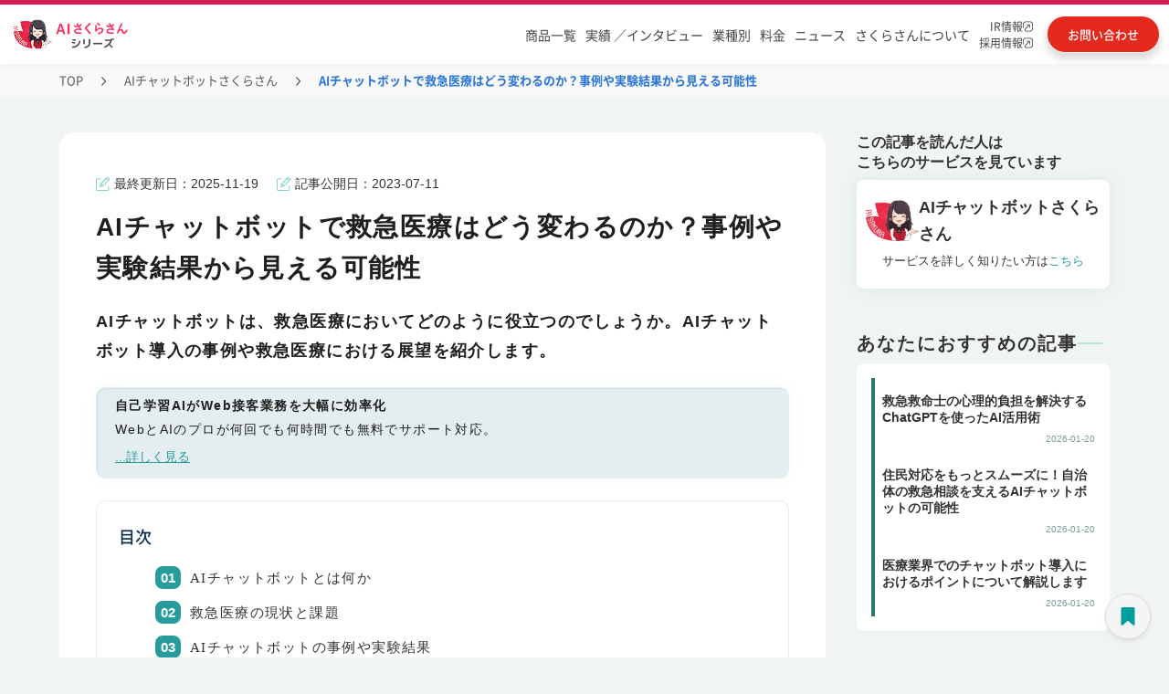

--- FILE ---
content_type: image/svg+xml
request_url: https://cdn.prod.website-files.com/604c645b9d1aac4850562589/6905ab5a5c55f38d5dec2057_line_icon.svg
body_size: 1415
content:
<svg width="20" height="20" viewBox="0 0 20 20" fill="none" xmlns="http://www.w3.org/2000/svg">
<g clip-path="url(#clip0_13_8834)">
<path d="M16.9688 2.38981C15.1033 0.848701 12.6284 0 9.99993 0C7.37148 0 4.89655 0.848701 3.03111 2.38981C1.1429 3.94969 0.103027 6.02998 0.103027 8.24742C0.103027 10.3336 1.00868 12.2938 2.65313 13.767C4.18113 15.1357 6.26546 16.0112 8.55664 16.2532V19.5876C8.55664 19.7445 8.64567 19.8878 8.78628 19.9573C8.84422 19.9859 8.90674 20 8.96896 20C9.05787 20 9.14616 19.9713 9.21948 19.9152L15.403 15.1868C16.8675 14.0812 17.8776 13.1116 18.5817 12.1356C19.4667 10.9091 19.8968 9.63728 19.8968 8.24742C19.8968 6.02998 18.857 3.94969 16.9688 2.38981ZM14.9041 14.5302L9.38142 18.7532V15.8763C9.38142 15.6604 9.21486 15.481 8.99952 15.4651C6.73936 15.2974 4.68097 14.4762 3.20344 13.1527C1.73598 11.8381 0.92777 10.096 0.92777 8.24742C0.92777 4.15456 4.9975 0.824742 9.99993 0.824742C15.0024 0.824742 19.0721 4.15456 19.0721 8.24742C19.0721 11.0034 17.0698 12.895 14.9041 14.5302Z" fill="#535353"/>
<path d="M12.359 6.46C12.3574 6.15155 12.1959 5.97975 11.9374 5.98272C11.6813 5.98619 11.527 6.16219 11.5254 6.46986C11.521 7.03914 11.5242 7.60792 11.523 8.1767C11.523 8.25885 11.5153 8.34004 11.5085 8.49509C11.411 8.38128 11.3559 8.32272 11.3067 8.2593C10.7792 7.57443 10.2532 6.88825 9.72609 6.20243C9.59723 6.03472 9.43413 5.93357 9.22028 6.00066C9.00725 6.06726 8.91384 6.24124 8.91343 6.4513C8.90939 7.55052 8.90939 8.64907 8.91343 9.74784C8.91384 9.92808 8.98671 10.0827 9.1623 10.1657C9.4724 10.3116 9.76597 10.0916 9.7696 9.6979C9.77685 9.1607 9.77203 8.62268 9.77203 8.08466C9.77203 7.98091 9.77203 7.87699 9.77203 7.77295C9.87553 7.82004 9.92589 7.87505 9.97178 7.93386C10.4977 8.61072 11.0224 9.28808 11.5472 9.96672C11.6773 10.137 11.8263 10.2615 12.0598 10.1821C12.2886 10.1045 12.3611 9.93291 12.3611 9.71039C12.3599 8.62656 12.3631 7.54342 12.359 6.46Z" fill="#535353"/>
<path d="M13.9722 6.84351C14.0515 6.83741 14.1421 6.82499 14.2343 6.82475C14.5453 6.82207 14.8578 6.82821 15.1682 6.8207C15.2818 6.81749 15.4062 6.80945 15.5065 6.76231C15.703 6.67064 15.7614 6.48726 15.7086 6.28912C15.6571 6.08693 15.5065 5.98186 15.2935 5.9812C14.7405 5.97984 14.1876 5.97864 13.6347 5.97984C13.2384 5.98087 13.0798 6.13423 13.079 6.52887C13.0749 7.57316 13.0749 8.61753 13.079 9.66136C13.0798 10.0498 13.2493 10.2149 13.6363 10.2165C14.1518 10.2189 14.6652 10.2181 15.1791 10.216C15.2636 10.2152 15.3498 10.2036 15.4312 10.1798C15.6152 10.1259 15.7151 10.0002 15.7211 9.80433C15.7279 9.59893 15.6345 9.45736 15.4416 9.39839C15.3381 9.36681 15.2266 9.35893 15.1199 9.35811C14.7341 9.35312 14.347 9.35584 13.9544 9.35584C13.9544 9.06425 13.9544 8.81134 13.9544 8.54582C14.0281 8.53897 14.0877 8.52916 14.1478 8.52858C14.5138 8.52656 14.8811 8.53679 15.2468 8.52376C15.5653 8.51184 15.7324 8.33732 15.7203 8.06726C15.7098 7.82454 15.5318 7.67473 15.2403 7.66924C15.0373 7.66561 14.8352 7.66858 14.631 7.66842C13.8747 7.66842 13.8747 7.66842 13.9456 6.91011C13.9468 6.89506 13.9569 6.88112 13.9722 6.84351Z" fill="#535353"/>
<path d="M6.44653 9.36033C6.36154 9.35043 6.27577 9.35583 6.1904 9.35583C5.83321 9.35526 5.47762 9.35583 5.08698 9.35583C5.08698 9.224 5.08698 9.13097 5.08698 9.03876C5.08698 8.20557 5.08859 7.37179 5.08579 6.53851C5.08459 6.18297 4.92711 5.98486 4.6577 5.98276C4.37861 5.98016 4.2276 6.16961 4.2276 6.5301C4.22682 7.5894 4.22599 8.64812 4.22843 9.70779C4.23007 10.0445 4.39354 10.2092 4.73102 10.216C5.03387 10.2213 6.17111 10.2261 6.43568 10.2125C6.69379 10.1979 6.87341 10.007 6.86979 9.78091C6.86574 9.56387 6.69379 9.38965 6.44653 9.36033Z" fill="#535353"/>
<path d="M8.18932 6.40285C8.18689 6.08182 8.08462 5.98017 7.77493 5.97976C7.45959 5.97893 7.35291 6.076 7.35209 6.39493C7.34846 7.52491 7.34846 8.65452 7.35209 9.78491C7.35291 10.1021 7.46809 10.216 7.76648 10.2165C8.07332 10.2181 8.18772 10.0997 8.18932 9.76883C8.19097 9.21567 8.19015 8.66285 8.19015 8.10928C8.19015 7.54042 8.19097 6.97205 8.18932 6.40285Z" fill="#535353"/>
</g>
<defs>
<clipPath id="clip0_13_8834">
<rect width="20" height="20" fill="white"/>
</clipPath>
</defs>
</svg>
